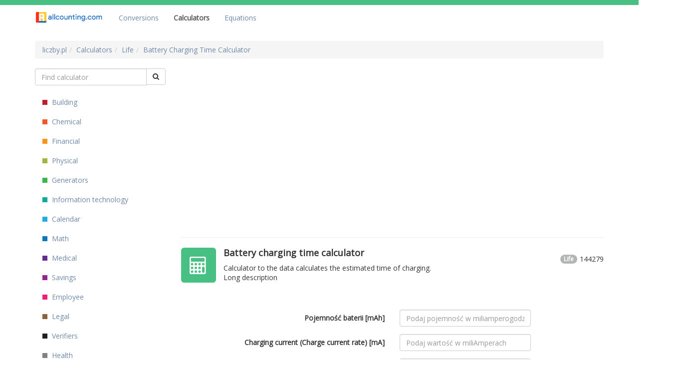

--- FILE ---
content_type: text/html; charset=utf-8
request_url: https://allcounting.com/calcs/battery-charging-time-calculator
body_size: 6718
content:
<!DOCTYPE html>
<html lang='en'>
<head>
<link href="/assets/application-72afa3b64d8da3391c2374cdbc24a919.css" media="screen" rel="stylesheet" type="text/css" />
<meta content="authenticity_token" name="csrf-param" />
<meta content="PajVQzW16tc+3p3nZ879TlSvMLqFujrJscQTZVCs86w=" name="csrf-token" />
<title>
Battery charging time calculator
</title>
<meta content='liczby.pl' name='author'>
<meta content='liczby.pl' name='copyright'>
<meta content='Calculator to the data calculates the estimated time of charging.&#x000A; &#x000A; &#x000A; &#x000A; &#x000A; &#x000A; ' name='description'>
<meta content=', calculator, calculators, calculations, verifications' name='keywords'>
<meta content='width=device-width, initial-scale=1' name='viewport'>
<meta content='ad6b993933739350ab60c973a6a3872a' name='verification'>
<script async src="//pagead2.googlesyndication.com/pagead/js/adsbygoogle.js"></script>
<link href="https://plus.google.com/109323626560508059865" rel="publisher" />
<atom:link href="http://www.liczby.pl/kalkulatory/calcs_feed.rss" rel="self" type="application/rss+xml">
<link rel="apple-touch-icon" sizes="57x57" href="/apple-icon-57x57.png">
<link rel="apple-touch-icon" sizes="60x60" href="/apple-icon-60x60.png">
<link rel="apple-touch-icon" sizes="72x72" href="/apple-icon-72x72.png">
<link rel="apple-touch-icon" sizes="76x76" href="/apple-icon-76x76.png">
<link rel="apple-touch-icon" sizes="114x114" href="/apple-icon-114x114.png">
<link rel="apple-touch-icon" sizes="120x120" href="/apple-icon-120x120.png">
<link rel="apple-touch-icon" sizes="144x144" href="/apple-icon-144x144.png">
<link rel="apple-touch-icon" sizes="152x152" href="/apple-icon-152x152.png">
<link rel="apple-touch-icon" sizes="180x180" href="/apple-icon-180x180.png">
<link rel="icon" type="image/png" sizes="192x192"  href="/android-icon-192x192.png">
<link rel="icon" type="image/png" sizes="32x32" href="/favicon-32x32.png">
<link rel="icon" type="image/png" sizes="96x96" href="/favicon-96x96.png">
<link rel="icon" type="image/png" sizes="16x16" href="/favicon-16x16.png">
<link rel="manifest" href="/manifest.json">
<meta name="msapplication-TileColor" content="#ffffff">
<meta name="msapplication-TileImage" content="/ms-icon-144x144.png">


</head>
<body class='group-calcs'>
<!-- Google Tag Manager -->
<noscript><iframe src="//www.googletagmanager.com/ns.html?id=GTM-P4TN7W"
height="0" width="0" style="display:none;visibility:hidden"></iframe></noscript>
<script>(function(w,d,s,l,i){w[l]=w[l]||[];w[l].push({'gtm.start':
new Date().getTime(),event:'gtm.js'});var f=d.getElementsByTagName(s)[0],
j=d.createElement(s),dl=l!='dataLayer'?'&l='+l:'';j.async=true;j.src=
'//www.googletagmanager.com/gtm.js?id='+i+dl;f.parentNode.insertBefore(j,f);
})(window,document,'script','dataLayer','GTM-P4TN7W');</script>
<!-- End Google Tag Manager -->

<div id="fb-root"></div>
<script>
  window.fbAsyncInit = function() {
    FB.init({
      appId      : '354634294615735', // App ID
      channelUrl : '//allcounting.com/channel.html', // Channel File
      status     : true, // check login status
      cookie     : true, // enable cookies to allow the server to access the session
      xfbml      : true  // parse XFBML
    });

    // Additional initialization code here
    FB.Canvas.setAutoGrow();
  };

  // Load the SDK Asynchronously
  (function(d){
     var js, id = 'facebook-jssdk', ref = d.getElementsByTagName('script')[0];
     if (d.getElementById(id)) {return;}
     js = d.createElement('script'); js.id = id; js.async = true;
     js.src = "//connect.facebook.net/pl_PL/all.js";
     ref.parentNode.insertBefore(js, ref);
   }(document));
</script>


<div class='container-fuild navbar-liczby'>
<nav class='navbar navbar-default'>
<div class='container'>
<div class='navbar-header'>
<button aria-expanded='false' class='navbar-toggle' data-target='#navbar-liczby-collapse-1' data-toggle='collapse' type='button'>
<span class='sr-only'>Toggle navigation</span>
<span class='icon-bar'></span>
<span class='icon-bar'></span>
<span class='icon-bar'></span>
</button>
<a class='navbar-brand' href='/'>
<img alt="Logo_allcounting" src="/assets/logo_allcounting-ac34e7230ac48ddce4592aa98566ad69.png" />
</a>
</div>
<div class='collapse navbar-collapse' id='navbar-liczby-collapse-1'>
<ul class='nav navbar-nav'>
<li>
<a href="/unit_converters">Conversions</a>
</li>
<li class='active'>
<a href="/calcs" class="active">Calculators</a>
</li>
<li>
<a href="/equations">Equations</a>
</li>
</ul>
</div>
</div>
</nav>
<div class='container'>
<ul class="breadcrumb" id=""><li class="" itemscope="itemscope" itemtype="http://data-vocabulary.org/Breadcrumb"><a href="http://www.liczby.pl" itemprop="url"><span itemprop="title">liczby.pl</span></a></li><li class="" itemscope="itemscope" itemtype="http://data-vocabulary.org/Breadcrumb"><a href="/calcs" itemprop="url"><span itemprop="title">Calculators</span></a></li><li class="" itemscope="itemscope" itemtype="http://data-vocabulary.org/Breadcrumb"><a href="/calcs/groups/life" itemprop="url"><span itemprop="title">Life</span></a></li><li class="" itemscope="itemscope" itemtype="http://data-vocabulary.org/Breadcrumb"><a href="http://allcounting.com/calcs/battery-charging-time-calculator" itemprop="url"><span itemprop="title">Battery Charging Time Calculator</span></a></li></ul>
</div>
</div>

<div class='container'>
<div class='row'>
<aside class='sidebar col-md-3'><form accept-charset="UTF-8" action="/calcs/search" class="new_calc_search" id="new_calc_search" method="get"><div style="margin:0;padding:0;display:inline"><input name="utf8" type="hidden" value="&#x2713;" /></div>
<div class='input-group'>
<input class="form-control" id="calc_search_query_string" name="calc_search[query_string]" placeholder="Find calculator" size="30" type="text" />
<span class='input-group-btn'>
<button class='btn btn-default fa fa-search'></button>
</span>
</div>
</form>

<div class='row sidebar-nav'>
<div class='current-category-wrapper'>
<div class='current-category hidden-lg hidden-md life well well-sm'>
Kategoria:
<div class='current-category-name'>
<div class='badge-category-bg'></div>
Life
</div>
<div class='pull-right'>
<a class='btn btn-primary btn-xs' data-target='#collapse-category-nav' data-toggle='collapse' href='#'>
Zmień
</a>
</div>
</div>
</div>
<div class='collapse' id='collapse-category-nav'>
<ul class='nav'>
<li class='col-xs-6 col-sm-4 col-md-12 building'>
<a href="/calcs/groups/building"><div class='badge-category-bg'></div>
Building
</a></li>
<li class='col-xs-6 col-sm-4 col-md-12 chemical'>
<a href="/calcs/groups/chemical"><div class='badge-category-bg'></div>
Chemical
</a></li>
<li class='col-xs-6 col-sm-4 col-md-12 financial'>
<a href="/calcs/groups/financial"><div class='badge-category-bg'></div>
Financial
</a></li>
<li class='col-xs-6 col-sm-4 col-md-12 physical'>
<a href="/calcs/groups/physical"><div class='badge-category-bg'></div>
Physical
</a></li>
<li class='col-xs-6 col-sm-4 col-md-12 generators'>
<a href="/calcs/groups/generators"><div class='badge-category-bg'></div>
Generators
</a></li>
<li class='col-xs-6 col-sm-4 col-md-12 information-technology'>
<a href="/calcs/groups/information-technology"><div class='badge-category-bg'></div>
Information technology
</a></li>
<li class='col-xs-6 col-sm-4 col-md-12 calendar'>
<a href="/calcs/groups/calendar"><div class='badge-category-bg'></div>
Calendar
</a></li>
<li class='col-xs-6 col-sm-4 col-md-12 math'>
<a href="/calcs/groups/math"><div class='badge-category-bg'></div>
Math
</a></li>
<li class='col-xs-6 col-sm-4 col-md-12 medical'>
<a href="/calcs/groups/medical"><div class='badge-category-bg'></div>
Medical
</a></li>
<li class='col-xs-6 col-sm-4 col-md-12 savings'>
<a href="/calcs/groups/savings"><div class='badge-category-bg'></div>
Savings
</a></li>
<li class='col-xs-6 col-sm-4 col-md-12 employee'>
<a href="/calcs/groups/employee"><div class='badge-category-bg'></div>
Employee
</a></li>
<li class='col-xs-6 col-sm-4 col-md-12 legal'>
<a href="/calcs/groups/legal"><div class='badge-category-bg'></div>
Legal
</a></li>
<li class='col-xs-6 col-sm-4 col-md-12 verifiers'>
<a href="/calcs/groups/verifiers"><div class='badge-category-bg'></div>
Verifiers
</a></li>
<li class='col-xs-6 col-sm-4 col-md-12 health'>
<a href="/calcs/groups/health"><div class='badge-category-bg'></div>
Health
</a></li>
<li class='col-xs-6 col-sm-4 col-md-12 life active'>
<a href="/calcs/groups/life"><div class='badge-category-bg'></div>
Life
</a></li>
</ul>
</div>
</div>


</aside>
<main class='col-md-9'>
<div class='modal-holder'></div>
    <div class="advert-top">
      <script src="https://ajax.googleapis.com/ajax/libs/jquery/2.2.2/jquery.min.js"></script>
<div id="unit1">

<script async src="//pagead2.googlesyndication.com/pagead/js/adsbygoogle.js"></script>
<!-- Liczby.pl - middle -->
<ins class="adsbygoogle"
     style="display:block"
     data-ad-client="ca-pub-2205795054758742"
     data-ad-slot="8180859516"
     data-ad-format="auto"></ins>
<script>
(adsbygoogle = window.adsbygoogle || []).push({});
</script>

</div>
<script>
$(this).delay(5000).queue(function() {
if(unit1.clientHeight == 0) {
document.getElementById("unit1").innerHTML = "Posiadasz uruchomione oprogramowanie typu AdBlock, które blokuje elementy strony. Kalkulatory na stronie mogą działać nieprawidłowo. Wyłącz AdBlock, aby w pełni korzystać ze strony liczby.pl";
}
$(this).dequeue();
});
</script>

<script async src="https://a.spolecznosci.net/core/d8ac91efffbbb1723eccd14f9c7b58f7/main.js"></script>

<div class="spolecznoscinet" id="spolecznosci-9851" data-min-width="750"></div>
<div class="spolecznoscinet" id="spolecznosci-9855" data-max-width="750"></div>

<script type="text/javascript">
var _qasp = _qasp || [];
_qasp.push(['setPAID']);
</script>

<br> <br>
    </div>
     <hr/>

<div class='item-show life' itemscope='' itemtype='http://schema.org/SoftwareApplication'>
<div class='item-header'>
<div class='icon-badge'></div>
<div class='description-wrapper'>
<div class='use-count pull-right'>
144279
</div>
<div class='category-badge pull-right'>
Life
</div>
<h1 class='name' itemprop='name'>
Battery charging time calculator
</h1>
<div class='description' itemprop='description'>
Calculator to the data calculates the estimated time of charging.
 
 
 
 
 
 
<div class='long'><p>Long description</p></div>
</div>
</div>

</div>
<div class='item-content'>
<form accept-charset="UTF-8" action="http://allcounting.com/calcs/battery-charging-time-calculator" class="calc-form form-horizontal" method="get" role="form"><div style="margin:0;padding:0;display:inline"><input name="utf8" type="hidden" value="&#x2713;" /></div>
<div class='calculator_step'>
<input class="step_no" id="step_0" name="step_0" type="hidden" value="0" />
<div class='step-input-wrapper'>
<div class='step_input_container form-group'>
<label class='col-sm-6 control-label step_input_name' for='poj'>
Pojemność baterii [mAh]
</label>
<div class='col-sm-6 col-md-4 step_input'>
<div class='step_input_row'>
<input class="form-control" id="inputs_poj" name="inputs[poj]" placeholder="Podaj pojemność w miliamperogodzinach" type="text" />

</div>
</div>
</div>
<div class='step_input_container form-group'>
<label class='col-sm-6 control-label step_input_name' for='akt'>
Charging current (Charge current rate) [mA]
</label>
<div class='col-sm-6 col-md-4 step_input'>
<div class='step_input_row'>
<input class="form-control" id="inputs_akt" name="inputs[akt]" placeholder="Podaj wartość w miliAmperach" type="text" />

</div>
</div>
</div>
<div class='step_input_container form-group'>
<label class='col-sm-6 control-label step_input_name' for='wybor'>
Strata efektywności ładowania
</label>
<div class='col-sm-6 col-md-4 step_input'>
<div class='step_input_row'>
<select class="form-control" id="inputs_wybor" name="inputs[wybor]"><option value="0" selected="selected">0%</option>
<option value="10">10%</option>
<option value="20">20%</option>
<option value="30">30%</option>
<option value="40">40%</option>
<option value="50">50%</option>
<option value="60">60%</option>
<option value="70">70%</option>
<option value="80">80%</option>
<option value="90">90%</option></select>

</div>
</div>
</div>

</div>
</div>

<input id="step" name="step" type="hidden" value="2" />
<div class='row'>
<div class='send col-md-4 col-sm-6 col-sm-offset-6'>
<input class="btn btn-warning" name="commit" type="submit" value="further" />
</div>
</div>
</form>


</div>
</div>

<hr>
    <div class="advert-middle">
      <div style="border: 1px solid black;padding-bottom:7px;">
<mark><b><a href="https://erpspace.pl" style="font-size:20px;color:black;" target="_blank">ERPspace - low-code, aplikacje biznesowe, elektroniczne obiegi dokumentów</a></b></mark>
<div id="fb-root"></div>
<script async defer crossorigin="anonymous" src="https://connect.facebook.net/pl_PL/sdk.js#xfbml=1&version=v5.0&appId=1040046546387420&autoLogAppEvents=1"></script>

<div class="fb-like" data-href="https://www.facebook.com/erpspace" data-width="" data-layout="standard" data-action="like" data-size="large" data-show-faces="true" data-share="false"></div>
</div>

<script async src="//pagead2.googlesyndication.com/pagead/js/adsbygoogle.js"></script>
<!-- Liczby.pl - middle -->
<ins class="adsbygoogle"
     style="display:block"
     data-ad-client="ca-pub-2205795054758742"
     data-ad-slot="8180859516"
     data-ad-format="auto"></ins>
<script>
(adsbygoogle = window.adsbygoogle || []).push({});
</script>

<script async src="https://a.spolecznosci.net/core/d8ac91efffbbb1723eccd14f9c7b58f7/main.js"></script>

<div class="spolecznoscinet" id="spolecznosci-9851" data-min-width="750"></div>
<div class="spolecznoscinet" id="spolecznosci-9855" data-max-width="750"></div>

<script type="text/javascript">
var _qasp = _qasp || [];
_qasp.push(['setPAID']);
</script>
    </div>
     <hr/>

<div class='panel panel-default'>
<div class='panel-heading'>see similar</div>
<div class='calc-browser' id='calc_browser'>
<div class='list-group'>
<div class='list-group-item life'>
<a href="/calcs/rainwater-tank"><div class='icon-badge'></div>
</a><div class='description-wrapper'>
<div class='use-count pull-right'>
1643250
</div>
<div class='category-badge pull-right'>
Life
</div>
<a href="/calcs/rainwater-tank"><h2 class='name list-group-item-heading'>
Rainwater tank
</h2>
</a><div class='description list-group-item-text'>
The calculator calculates the amount of collected rainwater from the roof of the given dimensions.
Long description
 
 
 
</div>
</div>
</div>
<div class='list-group-item life'>
<a href="/calcs/calculate-how-much-you-drink-pure-ethanol"><div class='icon-badge'></div>
</a><div class='description-wrapper'>
<div class='use-count pull-right'>
235329
</div>
<div class='category-badge pull-right'>
Life
</div>
<a href="/calcs/calculate-how-much-you-drink-pure-ethanol"><h2 class='name list-group-item-heading'>
Calculate how much you drink pure ethanol
</h2>
</a><div class='description list-group-item-text'>
On the basis of the data entered, the amount of drink and the percentage of alcohol content calculator calculates pure ethyl alcohol that we consume.
</div>
</div>
</div>
<div class='list-group-item life'>
<a href="/calcs/map-scale-converter"><div class='icon-badge'></div>
</a><div class='description-wrapper'>
<div class='use-count pull-right'>
106959
</div>
<div class='category-badge pull-right'>
Life
</div>
<a href="/calcs/map-scale-converter"><h2 class='name list-group-item-heading'>
Map Scale Converter
</h2>
</a><div class='description list-group-item-text'>
Calculator allows to determine the actual distance corresponding to the distance on the map with the specified scale. If the map at 1:500,000 scale the input field, enter the value 500000.
 
</div>
</div>
</div>
</div>
</div>

</div>
<div class='panel panel-default'>
<div class='panel-heading'>Users also viewed</div>
<div class='calc-browser' id='users_also_watched'>
<div class='list-group'>
<div class='list-group-item building'>
<a href="/calcs/number-of-wallpapers"><div class='icon-badge'></div>
</a><div class='description-wrapper'>
<div class='use-count pull-right'>
1562854
</div>
<div class='category-badge pull-right'>
Building
</div>
<a href="/calcs/number-of-wallpapers"><h2 class='name list-group-item-heading'>
Number of wallpapers
</h2>
</a><div class='description-extended'>Jak oszacować niezbędną ilość tapety?<br />
Ile kupić tapety?<br />
Jak obliczyć ilość tapety potrzebną do wytapetowania pokoju?<br /></div>
<div class='description list-group-item-text'>
Calculator to estimate the necessary amount of wallpaper needed to wytapetowania room of the given dimensions.
 
 
</div>
</div>
</div>
<div class='list-group-item building'>
<a href="/calcs/raw-materials-for-the-construction-of-modular-suspended-ceilings---covered-grill,-removable-plates"><div class='icon-badge'></div>
</a><div class='description-wrapper'>
<div class='use-count pull-right'>
206316
</div>
<div class='category-badge pull-right'>
Building
</div>
<a href="/calcs/raw-materials-for-the-construction-of-modular-suspended-ceilings---covered-grill,-removable-plates"><h2 class='name list-group-item-heading'>
Raw materials for the construction of modular suspended ceilings - covered grill, removable plates
</h2>
</a><div class='description list-group-item-text'>
Calculator allows you to calculate the quantity of materials for the construction of modular ceilings.
 
 
</div>
</div>
</div>
<div class='list-group-item math'>
<a href="/calcs/calculate-how-long-you-go-on-foot"><div class='icon-badge'></div>
</a><div class='description-wrapper'>
<div class='use-count pull-right'>
41901
</div>
<div class='category-badge pull-right'>
Math
</div>
<a href="/calcs/calculate-how-long-you-go-on-foot"><h2 class='name list-group-item-heading'>
Calculate how long you go on foot
</h2>
</a><div class='description list-group-item-text'>
Calculator calculates the approximate time given distance and overcome the distance on foot.
</div>
</div>
</div>
<div class='list-group-item building'>
<a href="/calcs/kalkulator-powierzchni-dachu"><div class='icon-badge'></div>
</a><div class='description-wrapper'>
<div class='use-count pull-right'>
244278
</div>
<div class='category-badge pull-right'>
Building
</div>
<a href="/calcs/kalkulator-powierzchni-dachu"><h2 class='name list-group-item-heading'>
Kalkulator powierzchni dachu
</h2>
</a><div class='description-extended'>Jak obliczyć powierzchnię dachu?
<img src="/system/images/files/000/000/002/limited/powierzchnia-dachu.jpg?1420806341"></div>
<div class='description list-group-item-text'>
Kalkulator umożliwia obliczenie powierzchni dachowych w wariantach : jednospadowy, dwuspadowy, trzyspadowy, czterospadowy.
</div>
</div>
</div>
<div class='list-group-item life'>
<a href="/calcs/calculate-how-much-you-drink-pure-ethanol"><div class='icon-badge'></div>
</a><div class='description-wrapper'>
<div class='use-count pull-right'>
235329
</div>
<div class='category-badge pull-right'>
Life
</div>
<a href="/calcs/calculate-how-much-you-drink-pure-ethanol"><h2 class='name list-group-item-heading'>
Calculate how much you drink pure ethanol
</h2>
</a><div class='description list-group-item-text'>
On the basis of the data entered, the amount of drink and the percentage of alcohol content calculator calculates pure ethyl alcohol that we consume.
</div>
</div>
</div>
</div>
<div class='text-center'>
<ul class='pagination'>

<li class='active'>
<a remote="true">1</a>
</li>

<li>
<a href="/calcs/78/also_watched?&amp;browser_id=users_also_watched&amp;no_ads=true&amp;page=2&amp;remote=true&amp;step=1" data-remote="true" rel="next">2</a>
</li>

<li>
<a href="/calcs/78/also_watched?&amp;browser_id=users_also_watched&amp;no_ads=true&amp;page=3&amp;remote=true&amp;step=1" data-remote="true">3</a>
</li>

<li>
<a href="/calcs/78/also_watched?&amp;browser_id=users_also_watched&amp;no_ads=true&amp;page=4&amp;remote=true&amp;step=1" data-remote="true">4</a>
</li>

<li>
<a href="/calcs/78/also_watched?&amp;browser_id=users_also_watched&amp;no_ads=true&amp;page=5&amp;remote=true&amp;step=1" data-remote="true">5</a>
</li>

<li class='disabled'>
<a>...</a>
</li>

<li>
<a href="/calcs/78/also_watched?&amp;browser_id=users_also_watched&amp;no_ads=true&amp;page=2&amp;remote=true&amp;step=1" data-remote="true" rel="next">&gt;</a>
</li>

</ul>

</div>
</div>

</div>
    <hr/>
    <div class="advert-bottom">
      <script async src="//pagead2.googlesyndication.com/pagead/js/adsbygoogle.js"></script>
<!-- Liczby.pl -->
<ins class="adsbygoogle"
     style="display:block"
     data-ad-client="ca-pub-2205795054758742"
     data-ad-slot="5675585910"
     data-ad-format="auto"></ins>
<script>
(adsbygoogle = window.adsbygoogle || []).push({});
</script>


<script async src="https://a.spolecznosci.net/core/d8ac91efffbbb1723eccd14f9c7b58f7/main.js"></script>

<div class="spolecznoscinet" id="spolecznosci-9852" data-min-width="750"></div>
<div class="spolecznoscinet" id="spolecznosci-9856" data-max-width="750"></div>

<script type="text/javascript">
var _qasp = _qasp || [];
_qasp.push(['setPAID']);
</script>
    </div>


    <div class="advert-right">
      <script async src="//pagead2.googlesyndication.com/pagead/js/adsbygoogle.js"></script>
<!-- Liczby - right 160 -->
<ins class="adsbygoogle"
     style="display:inline-block;width:160px;height:600px"
     data-ad-client="ca-pub-2205795054758742"
     data-ad-slot="9797193514"></ins>
<script>
(adsbygoogle = window.adsbygoogle || []).push({});
</script>
    </div>

</main>
</div>
</div>
<script async src="//pagead2.googlesyndication.com/pagead/js/adsbygoogle.js"></script>
<script>
  (adsbygoogle = window.adsbygoogle || []).push({
    google_ad_client: "ca-pub-2205795054758742",
    enable_page_level_ads: true
  });
</script>
<footer>
<hr>
<div class='row1'>
<div class='lang_select'>
Zmień język: 
<label class="hidden" for="locale">Lang</label>
<select class="lang-selector" id="locale" name="locale"><option value="liczby.pl">PL</option>
<option value="allcounting.com" selected="selected">EN</option>
<option value="ru.allcounting.com">RU</option></select>

</div>
<a href="https://www.youtube.com/watch?v=Wjp0njmJPEY&amp;list=PLmy9g1WBVMiqNnA4CQUwMqXNgQuVo5YUX" target="blank"><div class='icons-youtube'></div>
</a><a href="http://www.facebook.com/pages/Liczbypl/175532135912805" target="blank"><div class='icons-facebook-find-us'></div>
</a></div>
<div class='row2'>
<a href="/pages/o-nas">About us</a>
<a href="/messages/new" modal="true">Send us your feedback</a>
</div>
</footer>
<script src="/assets/application-8524ccd962f97b1cf06b43b6a260d031.js" type="text/javascript"></script>

</body>
</html>


--- FILE ---
content_type: text/html; charset=utf-8
request_url: https://www.google.com/recaptcha/api2/aframe
body_size: 268
content:
<!DOCTYPE HTML><html><head><meta http-equiv="content-type" content="text/html; charset=UTF-8"></head><body><script nonce="-3YLOoqULGU1NVLx61pvoQ">/** Anti-fraud and anti-abuse applications only. See google.com/recaptcha */ try{var clients={'sodar':'https://pagead2.googlesyndication.com/pagead/sodar?'};window.addEventListener("message",function(a){try{if(a.source===window.parent){var b=JSON.parse(a.data);var c=clients[b['id']];if(c){var d=document.createElement('img');d.src=c+b['params']+'&rc='+(localStorage.getItem("rc::a")?sessionStorage.getItem("rc::b"):"");window.document.body.appendChild(d);sessionStorage.setItem("rc::e",parseInt(sessionStorage.getItem("rc::e")||0)+1);localStorage.setItem("rc::h",'1763856821729');}}}catch(b){}});window.parent.postMessage("_grecaptcha_ready", "*");}catch(b){}</script></body></html>

--- FILE ---
content_type: text/plain
request_url: https://www.google-analytics.com/j/collect?v=1&_v=j102&a=1902146616&t=pageview&_s=1&dl=https%3A%2F%2Fallcounting.com%2Fcalcs%2Fbattery-charging-time-calculator&ul=en-us%40posix&dt=Battery%20charging%20time%20calculator&sr=1280x720&vp=1280x720&_u=YGBAiAABBAAAAC~&jid=1243848557&gjid=1853506013&cid=1459518658.1763856821&tid=UA-45416937-1&_gid=993516653.1763856821&_slc=1&gtm=45He5bi1h1n71P4TN7Wv72513670za200zd72513670&gcd=13l3l3l3l1l1&dma=0&tag_exp=103116026~103200004~104527906~104528500~104684208~104684211~105391252~115583767~115616986~115938465~115938468~116184927~116184929~116217636~116217638~116474637&z=1936847059
body_size: -450
content:
2,cG-21CLV5YD8E